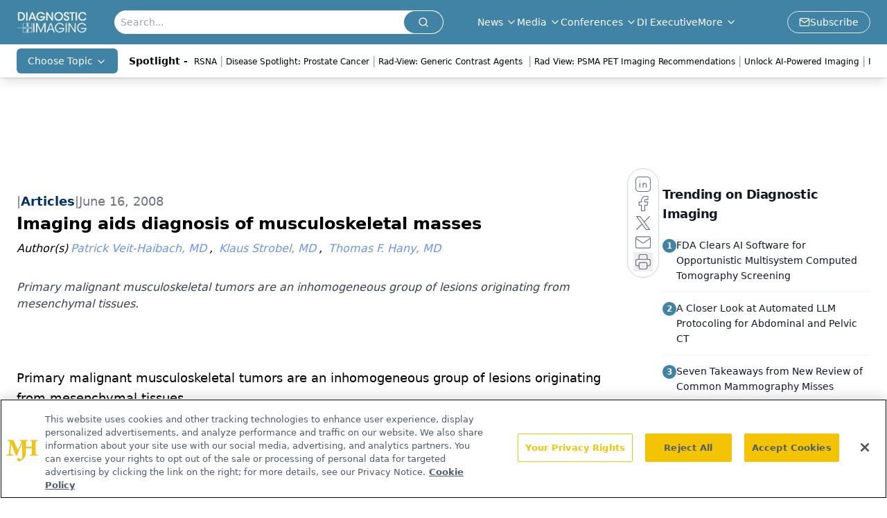

--- FILE ---
content_type: text/html; charset=utf-8
request_url: https://www.google.com/recaptcha/api2/aframe
body_size: 181
content:
<!DOCTYPE HTML><html><head><meta http-equiv="content-type" content="text/html; charset=UTF-8"></head><body><script nonce="Y9Pt5cdnc8-uVgwvDTiT3w">/** Anti-fraud and anti-abuse applications only. See google.com/recaptcha */ try{var clients={'sodar':'https://pagead2.googlesyndication.com/pagead/sodar?'};window.addEventListener("message",function(a){try{if(a.source===window.parent){var b=JSON.parse(a.data);var c=clients[b['id']];if(c){var d=document.createElement('img');d.src=c+b['params']+'&rc='+(localStorage.getItem("rc::a")?sessionStorage.getItem("rc::b"):"");window.document.body.appendChild(d);sessionStorage.setItem("rc::e",parseInt(sessionStorage.getItem("rc::e")||0)+1);localStorage.setItem("rc::h",'1768622872141');}}}catch(b){}});window.parent.postMessage("_grecaptcha_ready", "*");}catch(b){}</script></body></html>

--- FILE ---
content_type: application/javascript
request_url: https://api.lightboxcdn.com/z9gd/43386/www.diagnosticimaging.com/jsonp/z?cb=1768622859006&dre=l&callback=jQuery1124016692360160274866_1768622858953&_=1768622858954
body_size: 1020
content:
jQuery1124016692360160274866_1768622858953({"response":"[base64]","dre":"l","success":true});